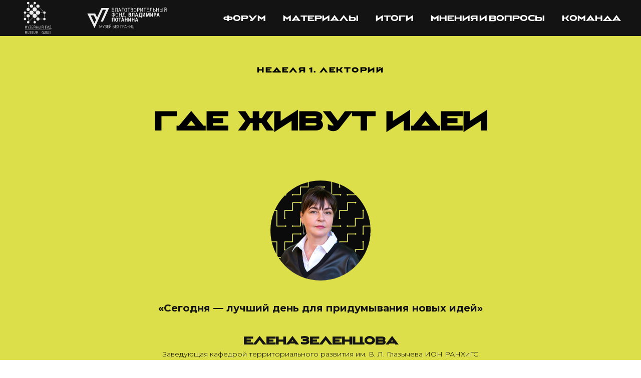

--- FILE ---
content_type: image/svg+xml
request_url: https://static.tildacdn.com/tild3563-3363-4938-b431-313733633162/logo.svg
body_size: 5574
content:
<?xml version="1.0" encoding="UTF-8"?> <!-- Generator: Adobe Illustrator 25.0.1, SVG Export Plug-In . SVG Version: 6.00 Build 0) --> <svg xmlns="http://www.w3.org/2000/svg" xmlns:xlink="http://www.w3.org/1999/xlink" id="Слой_1" x="0px" y="0px" viewBox="0 0 503.5 114.9" style="enable-background:new 0 0 503.5 114.9;" xml:space="preserve"> <style type="text/css"> .st0{fill:#EDEDED;} .st1{fill:#EEEDED;} </style> <g> <g> <polygon class="st0" points="319.7,87.2 323.8,87.2 323.8,86.5 319.7,86.5 319.7,82.5 324.4,82.5 324.4,81.8 318.9,81.8 318.9,92.2 324.4,92.2 324.4,91.4 319.7,91.4 "></polygon> <path class="st0" d="M329.9,86.9c0.4-0.2,1-0.5,1.2-1c0.3-0.4,0.4-0.8,0.4-1.4c0-1-0.3-1.7-0.8-2.1c-0.5-0.4-1.3-0.7-2.2-0.7 c-0.5,0-1.1,0.1-1.5,0.4c-0.4,0.3-0.8,0.5-1.1,1.1c-0.3,0.4-0.4,1-0.4,1.5h0.8c0-0.6,0.2-1.1,0.6-1.6c0.4-0.4,1-0.5,1.5-0.5 c0.7,0,1.2,0.2,1.7,0.5c0.4,0.4,0.5,1,0.5,1.6c0,1.3-0.7,2-2.2,2h-1.1v0.7h1.1c0.7,0,1.3,0.2,1.8,0.4c0.4,0.4,0.5,0.8,0.5,1.7 c0,0.6-0.2,1.2-0.6,1.6c-0.4,0.4-1.1,0.5-1.8,0.5c-0.6,0-1.2-0.2-1.6-0.6c-0.4-0.4-0.6-1.1-0.6-1.7h-0.8c0,0.6,0.1,1.1,0.4,1.6 c0.3,0.4,0.6,0.8,1.1,1.1c0.4,0.3,1.1,0.4,1.6,0.4c1,0,1.8-0.3,2.3-0.8c0.5-0.5,0.8-1.3,0.8-2.1c0-0.6-0.2-1.2-0.4-1.6 C330.9,87.3,330.4,87.1,329.9,86.9z"></path> <polygon class="st0" points="270.7,90.9 267.6,81.8 266.5,81.8 266.5,92.2 267.3,92.2 267.3,87.7 267.2,83.2 270.5,92.2 271,92.2 274.2,83.2 274.1,87.7 274.1,92.2 275,92.2 275,81.8 273.9,81.8 "></polygon> <polygon class="st0" points="336.8,92.2 337.6,92.2 337.6,82.5 342.1,82.5 342.1,81.8 336.8,81.8 "></polygon> <path class="st0" d="M302.4,81.1c0.6,0,1.1-0.2,1.5-0.5c0.4-0.4,0.5-0.8,0.5-1.3h-0.7c0,0.4-0.1,0.6-0.4,1 c-0.3,0.2-0.5,0.3-1.1,0.3c-0.5,0-0.7-0.1-1.1-0.3c-0.2-0.2-0.4-0.5-0.4-1h-0.6c0,0.5,0.2,1.1,0.5,1.3 C301.4,80.8,301.8,81.1,302.4,81.1z"></path> <polygon class="st0" points="300,90.6 300,81.8 299.1,81.8 299.1,92.2 300,92.2 304.9,83.4 304.9,92.2 305.6,92.2 305.6,81.8 304.9,81.8 "></polygon> <polygon class="st0" points="293,87.2 297,87.2 297,86.5 293,86.5 293,82.5 297.5,82.5 297.5,81.8 292.1,81.8 292.1,92.2 297.5,92.2 297.5,91.4 293,91.4 "></polygon> <path class="st0" d="M314.3,86.4h-2.1v-3.7h4.5V82h-5.3v10.4h3c1,0,1.7-0.3,2.1-0.8c0.5-0.5,0.7-1.3,0.7-2.2s-0.3-1.7-0.7-2.1 C316,86.6,315.2,86.4,314.3,86.4z M315.9,90.8c-0.4,0.4-1,0.5-1.6,0.5h-2.1v-4.3h2.2c0.6,0,1.2,0.2,1.5,0.5c0.4,0.4,0.5,1,0.5,1.6 C316.4,89.9,316.2,90.5,315.9,90.8z"></path> <path class="st0" d="M288.7,86.9c0.4-0.2,1-0.5,1.2-1c0.3-0.4,0.4-0.8,0.4-1.4c0-1-0.3-1.7-0.8-2.1c-0.5-0.4-1.3-0.7-2.2-0.7 c-0.5,0-1.1,0.1-1.5,0.4c-0.4,0.3-0.8,0.5-1.1,1.1c-0.3,0.4-0.4,1-0.4,1.5h0.8c0-0.6,0.2-1.1,0.6-1.6c0.4-0.4,1-0.5,1.5-0.5 c0.7,0,1.3,0.2,1.7,0.5c0.4,0.4,0.5,1,0.5,1.6c0,1.3-0.7,2-2.2,2h-1.1v0.7h1.1c0.7,0,1.3,0.2,1.8,0.4c0.4,0.4,0.5,0.8,0.5,1.7 c0,0.6-0.2,1.2-0.6,1.6c-0.4,0.4-1.1,0.5-1.8,0.5c-0.6,0-1.2-0.2-1.6-0.6c-0.4-0.4-0.6-1.1-0.6-1.7h-0.8c0,0.6,0.1,1.1,0.4,1.6 c0.3,0.4,0.6,0.8,1.1,1.1c0.4,0.3,1.1,0.4,1.6,0.4c1,0,1.8-0.3,2.3-0.8c0.5-0.5,0.8-1.3,0.8-2.1c0-0.6-0.2-1.2-0.4-1.6 C289.8,87.3,289.4,87.1,288.7,86.9z"></path> <polygon class="st0" points="382,81.8 381.2,81.8 381.2,91.4 376.4,91.4 376.4,81.8 375.6,81.8 375.6,92.2 382.1,92.2 382.1,94.7 382.8,94.7 382.8,91.3 382,91.3 "></polygon> <path class="st0" d="M280.1,88.4l-2.8-6.6h-1l3.2,7.6l-0.2,0.9l-0.2,0.4c-0.3,0.5-0.6,0.8-1.1,0.8c-0.3,0-0.4,0-0.5-0.1l-0.1,0.7 c0.1,0.1,0.3,0.1,0.5,0.1c0.8,0,1.5-0.4,1.8-1.3l0.3-0.6l3.3-8.7h-1L280.1,88.4z"></path> <path class="st0" d="M352.9,81.8l-3.3,10.4h0.8l1-3h3.9l1,3h0.8l-3.2-10.4H352.9z M351.6,88.5l1.8-5.6l1.8,5.6H351.6z"></path> <polygon class="st0" points="364.1,86.5 359.3,86.5 359.3,81.8 358.4,81.8 358.4,92.2 359.3,92.2 359.3,87.2 364.1,87.2 364.1,92.2 365,92.2 365,81.8 364.1,81.8 "></polygon> <path class="st0" d="M346.6,81.8h-3.1v10.4h0.8V88h2.2c1,0,1.7-0.3,2.2-0.8c0.5-0.5,0.7-1.3,0.7-2.3c0-1-0.3-1.8-0.8-2.3 C348.3,82.1,347.6,81.8,346.6,81.8z M348.2,86.6c-0.4,0.4-1,0.5-1.6,0.5h-2.2v-4.6h2.2c0.6,0,1.2,0.2,1.6,0.6 c0.4,0.4,0.5,1.1,0.5,1.8C348.8,85.7,348.5,86.2,348.2,86.6z"></path> <polygon class="st0" points="367.8,90.6 367.8,81.8 367,81.8 367,92.2 367.8,92.2 372.7,83.4 372.7,92.2 373.6,92.2 373.6,81.8 372.7,81.8 "></polygon> <path class="st0" d="M280.4,23.7L280.4,23.7l-7.4-0.1l-14.6,32.3l-6.6-13.3h-26.2l20.1,41.5l0,0l3.9,8.1l27.9-62.5h10.7L270.4,70 h7.5l20.7-46.4L280.4,23.7L280.4,23.7z M249.5,75.8l-13-27h10.8l7.4,15.4L249.5,75.8z"></path> <polygon class="st0" points="439.2,48.9 439.2,40.1 436.6,40.1 436.6,53.4 439.2,53.4 443.1,44.7 443.1,53.4 445.8,53.4 445.8,40.1 443.1,40.1 "></polygon> <path class="st0" d="M461.4,40.1l-4.1,13.2h2.9l0.7-2.7h3.6l0.7,2.7h2.9l-4.1-13.2C463.8,40.1,461.4,40.1,461.4,40.1z M461.4,48.4 l1.2-4.7l1.2,4.7H461.4z"></path> <path class="st0" d="M363.7,40.1v13.2h4.3c1.3,0,2.4-0.4,3.1-1.1c0.7-0.6,1.1-1.7,1.1-2.9c0-0.7-0.2-1.4-0.4-1.8 c-0.3-0.5-0.7-0.8-1.4-1.1c0.5-0.2,1-0.5,1.2-1.1c0.3-0.4,0.4-1.1,0.4-1.8c0-1.2-0.4-2.1-1.1-2.7c-0.7-0.6-1.8-1-3.2-1L363.7,40.1 L363.7,40.1L363.7,40.1z M369.1,50.6c-0.3,0.3-0.6,0.4-1.1,0.4h-1.7v-3.5h1.8c0.8,0,1.3,0.6,1.3,1.8 C369.5,50,369.4,50.4,369.1,50.6z M369.3,44c0,1.1-0.5,1.7-1.6,1.7h-1.4v-3.3h1.4c0.5,0,1,0.1,1.2,0.4 C369.2,43,369.3,43.5,369.3,44z"></path> <path class="st0" d="M323.8,56.7c-1.5,0-2.7,0.5-3.5,1.6c-0.8,1.1-1.3,2.4-1.3,4.2v2.2c0,1.8,0.4,3.2,1.3,4c0.8,1.1,2,1.5,3.5,1.5 c1.5,0,2.7-0.4,3.5-1.5s1.3-2.4,1.3-4.1v-2.2c0-1.8-0.4-3.2-1.3-4.2C326.4,57.2,325.3,56.7,323.8,56.7z M326,64.6 c0,1.1-0.2,1.9-0.5,2.5c-0.4,0.5-0.8,0.8-1.6,0.8s-1.3-0.3-1.6-0.8c-0.4-0.5-0.5-1.4-0.5-2.5v-2.3c0-1.1,0.2-2,0.5-2.5 s0.8-0.8,1.6-0.8c0.7,0,1.2,0.3,1.6,0.8c0.4,0.5,0.5,1.5,0.5,2.7V64.6z"></path> <path class="st0" d="M452.7,40.1h-4.6v13.2h2.7v-4.6h1.8c1.4,0,2.4-0.4,3.2-1.1c0.7-0.7,1.1-1.8,1.1-3.1c0-1.3-0.4-2.3-1.2-3.2 C455.1,40.7,454.1,40.1,452.7,40.1z M453.8,46c-0.3,0.4-0.6,0.4-1.2,0.4h-1.8v-4h1.8c0.4,0,0.8,0.2,1.1,0.5c0.3,0.4,0.4,1,0.4,1.6 C454.4,45.2,454.2,45.6,453.8,46z"></path> <polygon class="st0" points="413.2,48.9 413.2,40.1 410.6,40.1 410.6,53.4 413.2,53.4 417.1,44.7 417.1,53.4 419.8,53.4 419.8,40.1 417.1,40.1 "></polygon> <path class="st0" d="M346.5,70h2.9l-4.1-13.2h-2.4L338.8,70h2.9l0.7-2.7h3.6L346.5,70z M342.8,65.1l1.2-4.7l1.2,4.7H342.8z"></path> <path class="st0" d="M376.5,52.7c0.5-0.4,1-1.1,1.2-2c0.3-1,0.4-2.1,0.5-3.7l0.2-4.7h2.5v10.9h2.7v-13H376l-0.2,6.4 c-0.1,1.7-0.2,2.9-0.4,3.5c-0.3,0.6-0.6,1.1-1.2,1.1h-0.3v2.2h0.6C375.4,53.4,376.1,53.2,376.5,52.7z"></path> <polygon class="st0" points="360.4,70 360.4,56.9 357.7,56.9 357.7,62.2 353.7,62.2 353.7,56.9 351.1,56.9 351.1,70 353.7,70 353.7,64.4 357.7,64.4 357.7,70 "></polygon> <polygon class="st0" points="381,62.2 377.1,62.2 377.1,56.9 374.4,56.9 374.4,70 377.1,70 377.1,64.4 381,64.4 381,70 383.6,70 383.6,56.9 381,56.9 "></polygon> <path class="st0" d="M407.5,40.1H400l-0.4,6.2c-0.1,1.3-0.3,2.3-0.4,3.2s-0.5,1.4-1,1.8h-1l0.2,5.4h2.5v-3.2h6.3v3.2h2.5l0.3-5.4 h-1.4V40.1L407.5,40.1z M404.9,51.1h-3.9c0.6-1.2,1.1-3,1.2-5.2l0.2-3.6h2.4L404.9,51.1L404.9,51.1z"></path> <polygon class="st0" points="339.1,56.9 330,56.9 330,59 333.2,59 333.2,70 335.8,70 335.8,59 339.1,59 "></polygon> <polygon class="st0" points="428.2,49.8 425.7,40.1 422.2,40.1 422.2,53.4 425,53.4 425,49.8 424.7,44.3 427.2,53.4 429.1,53.4 431.8,44.3 431.5,49.8 431.5,53.4 434.1,53.4 434.1,40.1 430.6,40.1 "></polygon> <path class="st0" d="M388.8,50.6h3.6l0.7,2.7h2.9l-4.1-13.2h-2.4l-4.2,13.2h2.9L388.8,50.6z M390.6,43.7l1.2,4.7h-2.5L390.6,43.7z "></path> <polygon class="st0" points="314.2,70 316.8,70 316.8,56.9 307.7,56.9 307.7,70 310.4,70 310.4,59 314.2,59 "></polygon> <path class="st0" d="M389.5,56.9L385.3,70h2.9l0.7-2.7h3.6l0.7,2.7h2.9L392,56.8L389.5,56.9L389.5,56.9z M389.5,65.1l1.2-4.7 l1.2,4.7H389.5z"></path> <polygon class="st0" points="369.3,70 372,70 372,56.9 369.3,56.9 365.4,65.6 365.4,56.9 362.8,56.9 362.8,70 365.4,70 369.3,61.2 "></polygon> <path class="st0" d="M377.8,35.8c0.6-0.6,1.1-1.6,1.1-2.8c0-0.8-0.2-1.5-0.5-2c-0.4-0.5-0.8-1-1.5-1.1c0.5-0.3,1-0.6,1.3-1.1 c0.3-0.4,0.4-1.1,0.4-1.7c0-1.2-0.3-2-1-2.7c-0.6-0.5-1.5-1-2.7-1h-3.8v13.2h3.9C376.2,36.7,377.2,36.4,377.8,35.8z M372.8,25h2.1 c0.6,0,1.1,0.2,1.5,0.4c0.3,0.4,0.4,0.8,0.4,1.6c0,0.6-0.2,1.2-0.5,1.6c-0.4,0.4-0.8,0.5-1.4,0.5h-2.1V25L372.8,25z M372.8,30.6 h2.3c1.4,0,2,0.8,2,2.4c0,0.7-0.2,1.3-0.5,1.8c-0.4,0.4-0.8,0.6-1.5,0.6h-2.3V30.6L372.8,30.6z"></path> <path class="st0" d="M472.7,28.9H470v-5.3h-1.6v13.2h4.2c1.2,0,2.1-0.4,2.9-1.1c0.6-0.7,1.1-1.7,1.1-2.9c0-1.2-0.4-2.1-1.1-2.9 C474.8,29.3,474,28.9,472.7,28.9z M474.3,34.6c-0.4,0.4-1,0.7-1.6,0.7H470v-5h2.7c0.6,0,1.2,0.2,1.6,0.6s0.5,1.1,0.5,1.8 C474.8,33.5,474.7,34.2,474.3,34.6z"></path> <polygon class="st0" points="458.4,30.6 463.7,30.6 463.7,36.7 465.4,36.7 465.4,23.6 463.7,23.6 463.7,29.2 458.4,29.2 458.4,23.6 456.7,23.6 456.7,36.7 458.4,36.7 "></polygon> <polygon class="st0" points="363.7,36.7 365.3,36.7 365.3,25 368.8,25 368.8,23.6 360.3,23.6 360.3,25 363.7,25 "></polygon> <rect x="477.7" y="23.6" class="st0" width="1.7" height="13.2"></rect> <polygon class="st0" points="432,35.2 426.5,35.2 426.5,30.6 431.1,30.6 431.1,29.2 426.5,29.2 426.5,25 431.9,25 431.9,23.6 424.9,23.6 424.9,36.7 432,36.7 "></polygon> <polygon class="st0" points="417.5,36.7 419.2,36.7 419.2,25 422.6,25 422.6,23.6 414,23.6 414,25 417.5,25 "></polygon> <polygon class="st0" points="489.4,23.6 484.2,33.7 484.2,23.6 482.5,23.6 482.5,36.7 484.2,36.7 489.4,26.5 489.4,36.7 491,36.7 491,23.6 "></polygon> <path class="st0" d="M385.5,36.9c1.4,0,2.5-0.4,3.2-1.5c0.7-1.1,1.1-2.4,1.1-4.1v-2.4c0-1.8-0.4-3.2-1.2-4s-1.8-1.5-3.2-1.5 s-2.5,0.4-3.2,1.5c-0.8,1.1-1.2,2.4-1.2,4.1v2.5c0,1.8,0.4,3.1,1.2,3.9C383.1,36.4,384.2,36.9,385.5,36.9z M382.8,28.9 c0-1.4,0.3-2.4,0.7-3.1c0.4-0.7,1.2-1.1,2-1.1c1,0,1.7,0.4,2.1,1.1c0.4,0.6,0.6,1.8,0.6,3.2v2.5c0,1.4-0.3,2.3-0.7,3.1 c-0.4,0.6-1.1,1.1-2,1.1c-1,0-1.7-0.4-2.1-1.1c-0.4-0.7-0.7-1.8-0.7-3.1L382.8,28.9C382.7,28.9,382.8,28.9,382.8,28.9z"></path> <path class="st0" d="M486.8,22.6c0.8,0,1.5-0.2,1.9-0.6c0.4-0.4,0.7-1.1,0.7-1.8H488c0,0.4-0.1,0.7-0.4,1.1 c-0.3,0.3-0.5,0.4-1.1,0.4c-0.4,0-0.7-0.1-1.1-0.4c-0.1-0.3-0.2-0.5-0.2-1.1H484c0,0.7,0.3,1.3,0.7,1.8 C485.3,22.5,486,22.6,486.8,22.6z"></path> <path class="st0" d="M400.8,27.5c0-1.2-0.4-2.2-1.1-3c-0.7-0.7-1.7-1.1-2.9-1.1h-4.2v13.2h1.7v-5.2h2.7c1.2,0,2.1-0.4,2.9-1.1 C400.5,29.8,400.8,28.8,400.8,27.5z M398.6,29.5c-0.4,0.4-1,0.6-1.7,0.6h-2.5V25h2.5c0.7,0,1.3,0.3,1.7,0.7 c0.4,0.4,0.6,1.1,0.6,1.9C399.1,28.4,399,29,398.6,29.5z"></path> <path class="st0" d="M354.2,36.9c1.4,0,2.5-0.4,3.2-1.5c0.7-1.1,1.1-2.4,1.1-4.1v-2.4c0-1.8-0.4-3.2-1.2-4s-1.8-1.5-3.2-1.5 s-2.5,0.4-3.2,1.5c-0.8,1.1-1.2,2.4-1.2,4.1v2.5c0,1.8,0.4,3.1,1.2,3.9C351.7,36.4,352.8,36.9,354.2,36.9z M351.3,28.9 c0-1.4,0.3-2.4,0.7-3.1c0.4-0.7,1.2-1.1,2-1.1c1,0,1.7,0.4,2.1,1.1c0.4,0.6,0.6,1.8,0.6,3.2v2.5c0,1.4-0.3,2.3-0.7,3.1 c-0.4,0.6-1.1,1.1-2,1.1c-1,0-1.7-0.4-2.1-1.1c-0.4-0.7-0.7-1.8-0.7-3.1L351.3,28.9C351.2,28.9,351.3,28.9,351.3,28.9z"></path> <path class="st0" d="M319.7,36.1c0.4-0.4,0.8-1.1,1.1-1.8c0.3-0.8,0.4-2.1,0.4-3.7l0.2-5.5h3.7v11.8h1.7V23.6h-6.9l-0.2,6.7 c-0.1,1.4-0.2,2.4-0.3,3.1c-0.1,0.6-0.3,1.1-0.5,1.5c-0.3,0.3-0.5,0.4-1.1,0.5h-0.3v1.4h0.5C318.7,36.6,319.3,36.5,319.7,36.1z"></path> <path class="st0" d="M437.6,30.5l0.2-5.5h3.7v11.8h1.7V23.6h-6.9l-0.2,6.7c-0.1,1.4-0.2,2.4-0.3,3.1c-0.1,0.6-0.3,1.1-0.5,1.5 c-0.3,0.3-0.5,0.4-1.1,0.5H434v1.4h0.4c0.7,0,1.3-0.2,1.8-0.6c0.4-0.4,0.8-1.1,1.1-1.8C437.5,33.3,437.6,32.2,437.6,30.5z"></path> <path class="st0" d="M315.9,42.1c-0.7-0.4-1.5-0.7-2.3-0.7h-0.2v-1.8h-1.6v1.8h-0.2c-0.8,0-1.6,0.2-2.3,0.6 c-0.7,0.5-1.3,1.2-1.7,2c-0.4,0.8-0.5,1.8-0.5,2.8c0,1.1,0.2,1.9,0.5,2.7c0.4,0.8,1,1.5,1.6,1.9c0.6,0.4,1.5,0.6,2.3,0.6h0.2v1.8 h1.6v-1.8h0.2c0.8,0,1.6-0.3,2.3-0.7c0.6-0.4,1.2-1.1,1.6-1.9c0.4-0.8,0.5-1.8,0.5-2.8c0-1.1-0.2-1.9-0.5-2.7 C317.1,43.3,316.6,42.7,315.9,42.1z M311.9,50.7h-0.3c-1,0-1.6-0.4-2.1-1.1c-0.5-0.7-0.7-1.7-0.7-2.9s0.3-2.2,0.7-3 c0.5-0.7,1.2-1.1,2.1-1.1h0.2v7.8h0.1V50.7z M315.7,49.7c-0.5,0.7-1.2,1.1-2.1,1.1h-0.2v-8h0.3c1,0,1.6,0.4,2,1.1 c0.4,0.7,0.7,1.7,0.7,2.9C316.5,48,316.2,49,315.7,49.7z"></path> <path class="st0" d="M453.3,35.7c0.6-0.7,1.1-1.7,1.1-2.9c0-1.2-0.4-2.1-1.1-2.9c-0.6-0.6-1.6-1.1-2.8-1.1h-2.7v-5.3h-1.7v13.2 h4.2C451.7,36.7,452.7,36.4,453.3,35.7z M447.9,30.3h2.7c0.6,0,1.2,0.2,1.6,0.6s0.5,1.1,0.5,1.8c0,0.7-0.2,1.4-0.5,1.8 s-1,0.7-1.6,0.7h-2.7V30.3z"></path> <polygon class="st0" points="411.6,36.7 411.6,23.6 410,23.6 404.9,33.7 404.9,23.6 403.2,23.6 403.2,36.7 404.9,36.7 410,26.5 410,36.7 "></polygon> <path class="st0" d="M314.7,35.7c0.6-0.7,1.1-1.7,1.1-2.9c0-1.2-0.4-2.1-1.1-2.9c-0.6-0.6-1.6-1.1-2.8-1.1h-2.7V25h5.2v-1.4h-6.8 v13.2h4.2C313.1,36.7,314.1,36.4,314.7,35.7z M309.3,30.3h2.7c0.6,0,1.2,0.2,1.6,0.6c0.4,0.4,0.5,1.1,0.5,1.8 c0,0.7-0.2,1.4-0.5,1.8c-0.4,0.4-1,0.7-1.6,0.7h-2.7V30.3z"></path> <polygon class="st0" points="342.8,25 348,25 348,23.6 341.2,23.6 341.2,36.7 342.8,36.7 "></polygon> <path class="st0" d="M353.9,55.6v-3.8h-1.6V40.1h-6.8l-0.3,5.7c-0.1,1.3-0.3,2.5-0.5,3.6c-0.3,1.1-0.6,1.8-1.1,2.4h-1.1v3.8h1.7 v-2.3h7.7v2.3C352,55.6,353.9,55.6,353.9,55.6z M350.7,52h-5.2c0.4-0.6,0.7-1.5,1-2.5c0.3-1.1,0.4-2.2,0.4-3.6l0.2-4.2h3.5 L350.7,52L350.7,52L350.7,52z"></path> <path class="st0" d="M321.5,41.5c-0.7,1.1-1.2,2.4-1.2,4.1v2.5c0,1.8,0.4,3.1,1.2,3.9c0.8,1,1.8,1.4,3.2,1.4s2.5-0.4,3.2-1.5 c0.7-1.1,1.1-2.4,1.1-4.1v-2.4c0-1.8-0.4-3.2-1.2-4S326,40,324.6,40C323.3,40,322.2,40.5,321.5,41.5z M326.8,42.6 c0.4,0.6,0.6,1.8,0.6,3.2v2.5c0,1.4-0.3,2.3-0.7,3.1c-0.4,0.6-1.1,1.1-2,1.1s-1.7-0.4-2.1-1.1s-0.7-1.8-0.7-3.1v-2.4 c0-1.4,0.3-2.4,0.7-3.1c0.4-0.6,1.2-1.1,2-1.1C325.6,41.4,326.4,41.8,326.8,42.6z"></path> <path class="st0" d="M331.7,33.2h4.5l1.1,3.4h1.7l-4.4-13.1h-1.4l-4.2,13.2h1.7L331.7,33.2z M334,25.9l1.8,6h-3.6L334,25.9z"></path> <polygon class="st0" points="340.6,53.4 340.6,40.1 338.9,40.1 338.9,45.8 333.6,45.8 333.6,40.1 331.9,40.1 331.9,53.4 333.6,53.4 333.6,47.2 338.9,47.2 338.9,53.4 "></polygon> </g> <g> <g> <path class="st1" d="M27.3,2.8c-2.2,0-4.1,1.8-4.1,4.1s1.8,4,4.1,4s4.1-1.8,4.1-4.1S29.7,2.8,27.3,2.8z"></path> <path class="st1" d="M49.2,2.8c-2.2,0-4.1,1.8-4.1,4.1s1.8,4.1,4.1,4.1s4.1-1.8,4.1-4.1S51.4,2.8,49.2,2.8z"></path> <path class="st1" d="M27.3,23.1c-3.1,0-5.5,2.4-5.5,5.5s2.4,5.5,5.5,5.5s5.5-2.4,5.5-5.5S30.4,23.1,27.3,23.1z"></path> <path class="st1" d="M38.3,12.1c-3.1,0-5.5,2.4-5.5,5.5s2.4,5.5,5.5,5.5s5.5-2.4,5.5-5.5S41.4,12.1,38.3,12.1z"></path> <path class="st1" d="M49.2,21.3c-4,0-7.2,3.2-7.2,7.3c0,4,3.2,7.3,7.2,7.3s7.2-3.2,7.2-7.3S53.2,21.3,49.2,21.3z"></path> <path class="st1" d="M81.8,35.5c-2.2,0-4.1,1.8-4.1,4.1c0,2.2,1.8,4.1,4.1,4.1s4.1-1.8,4.1-4.1C85.8,37.3,84,35.5,81.8,35.5z"></path> <path class="st1" d="M81.7,57.2c-2.2,0-4.1,1.8-4.1,4.1c0,2.3,1.8,4.1,4.1,4.1s4.1-1.8,4.1-4.1C85.8,59,84,57.2,81.7,57.2z"></path> <path class="st1" d="M49.2,68c-2.2,0-4.1,1.8-4.1,4.1c0,2.3,1.8,4.1,4.1,4.1s4.1-1.8,4.1-4.1C53.3,69.8,51.4,68,49.2,68z"></path> <path class="st1" d="M27.3,68c-2.2,0-4.1,1.8-4.1,4.1c0,2.3,1.8,4.1,4.1,4.1s4.1-1.8,4.1-4.1C31.5,69.8,29.7,68,27.3,68z"></path> <path class="st1" d="M16.6,57.2c-2.2,0-4.1,1.8-4.1,4.1c0,2.3,1.8,4.1,4.1,4.1s4.1-1.8,4.1-4.1C20.7,59,18.9,57.2,16.6,57.2z"></path> <path class="st1" d="M16.6,35.5c-2.2,0-4.1,1.8-4.1,4.1c0,2.2,1.8,4.1,4.1,4.1s4.1-1.8,4.1-4.1C20.7,37.3,18.9,35.5,16.6,35.5z"></path> <path class="st1" d="M60,12.1c-3.1,0-5.5,2.4-5.5,5.5s2.4,5.5,5.5,5.5s5.5-2.4,5.5-5.5C65.5,14.7,63.1,12.1,60,12.1z"></path> <path class="st1" d="M60,55.7c-3.1,0-5.5,2.4-5.5,5.5c0,3.1,2.4,5.5,5.5,5.5s5.5-2.4,5.5-5.5C65.5,58.2,63.1,55.7,60,55.7z"></path> <path class="st1" d="M27.3,44.9c-3.1,0-5.5,2.4-5.5,5.5c0,3.1,2.4,5.5,5.5,5.5s5.5-2.4,5.5-5.5S30.4,44.9,27.3,44.9z"></path> <path class="st1" d="M38.3,32.3c-4,0-7.2,3.2-7.2,7.3c0,4,3.2,7.3,7.2,7.3s7.2-3.2,7.2-7.3S42.3,32.3,38.3,32.3z"></path> <path class="st1" d="M49.2,43.1c-4,0-7.2,3.2-7.2,7.3c0,4,3.2,7.3,7.2,7.3s7.2-3.2,7.2-7.3C56.4,46.4,53.2,43.1,49.2,43.1z"></path> <path class="st1" d="M60,32.3c-4,0-7.2,3.2-7.2,7.3c0,4,3.2,7.3,7.2,7.3s7.3-3.2,7.3-7.3S64.1,32.3,60,32.3z"></path> <path class="st1" d="M27.3,22.1c0.1,0,0.3,0,0.4,0V11.8c-0.1,0-0.3,0-0.4,0c-0.1,0-0.3,0-0.5,0v10.3 C27.1,22.1,27.2,22.1,27.3,22.1z"></path> <path class="st1" d="M34,12.9l-2.7-2.7c-0.1,0.3-0.4,0.4-0.5,0.5l2.7,2.7C33.6,13.1,33.8,13,34,12.9z"></path> <path class="st1" d="M45.3,10.2l-2.7,2.7c0.3,0.1,0.4,0.4,0.5,0.5l2.7-2.7C45.7,10.6,45.5,10.3,45.3,10.2z"></path> <path class="st1" d="M49.2,20.4c0.1,0,0.3,0,0.4,0V12c-0.1,0-0.3,0-0.4,0c-0.1,0-0.4,0-0.5,0v8.5C48.8,20.4,48.9,20.4,49.2,20.4z "></path> <path class="st1" d="M78.5,35.7L64.9,22.1c-0.1,0.3-0.4,0.4-0.5,0.5L78,36.3C78.1,36,78.4,35.9,78.5,35.7z"></path> <path class="st1" d="M49.2,67.1c0.1,0,0.3,0,0.4,0v-8.5c-0.1,0-0.3,0-0.4,0c-0.1,0-0.4,0-0.5,0v8.5 C48.8,67.1,48.9,67.1,49.2,67.1z"></path> <path class="st1" d="M16.6,56.2c0.1,0,0.3,0,0.4,0V44.6c-0.1,0-0.3,0-0.4,0c-0.3,0-0.4,0-0.5,0v11.7 C16.2,56.2,16.4,56.2,16.6,56.2z"></path> <path class="st1" d="M27.3,67.1c0.1,0,0.3,0,0.4,0V56.8c-0.1,0-0.3,0-0.4,0c-0.1,0-0.4,0-0.5,0V67C27.1,67.1,27.2,67.1,27.3,67.1 z"></path> <path class="st1" d="M30,39.1h-8.5c0,0.1,0,0.3,0,0.4s0,0.3,0,0.4H30c0-0.1,0-0.3,0-0.4S30,39.2,30,39.1z"></path> <path class="st1" d="M76.7,60.8H66.4c0,0.1,0,0.3,0,0.4s0,0.3,0,0.4h10.3c0-0.1,0-0.3,0-0.4S76.7,60.9,76.7,60.8z"></path> <path class="st1" d="M43,55.9L30.7,68.3c0.3,0.1,0.4,0.4,0.5,0.5l12.3-12.3C43.4,56.3,43.2,56.1,43,55.9z"></path> <path class="st1" d="M60,47.8c-0.1,0-0.4,0-0.5,0v7.1c0.1,0,0.4,0,0.5,0c0.1,0,0.3,0,0.4,0v-7.1C60.3,47.8,60.3,47.8,60,47.8z"></path> <path class="st1" d="M76.8,39.9c0-0.1,0-0.3,0-0.4s0-0.3,0-0.4h-8.5c0,0.1,0,0.3,0,0.4s0,0.3,0,0.4H76.8z"></path> <path class="st1" d="M81.8,44.6c-0.1,0-0.4,0-0.5,0v11.6c0.1,0,0.3,0,0.5,0c0.1,0,0.3,0,0.4,0V44.5C82.1,44.6,82,44.6,81.8,44.6z "></path> </g> <g> <g> <polygon class="st1" points="22.6,87.2 22.6,85.7 22.6,85.7 22.2,87 20.2,91.4 19.9,91.4 17.7,87 17.3,85.7 17.2,85.7 17.5,87.2 17.5,93.8 16.6,93.8 16.6,84.2 17.3,84.2 19.6,89.1 20,90.1 20,90.1 20.4,89 22.7,84.2 23.5,84.2 23.5,93.8 22.6,93.8 "></polygon> <path class="st1" d="M28,89.2l0.3,1.3h0.1l0.3-1.3l1.5-5.1h0.9l-1.9,6.2c-0.9,2.7-1.2,3.6-2.2,3.6c-0.5,0-0.8-0.1-1-0.3l0.3-0.8 c0.3,0.3,0.5,0.3,0.8,0.3c0.4,0,0.6-0.6,0.9-1.8L25,84.1h1L28,89.2z"></path> <path class="st1" d="M32.9,89.1v-0.8h0.3c0.3,0,0.8,0,1-0.1c0.8-0.3,1.4-0.8,1.4-1.8c0-1.3-0.6-1.8-1.7-1.8 c-0.8,0-1.3,0.1-1.7,0.4L32,84.2c0.3-0.3,1.2-0.4,2.1-0.4c1.3,0,2.4,0.5,2.4,2.4c0,0.9-0.5,1.8-1.5,2.2v0.1c1,0.3,1.7,1,1.7,2.3 c0,2.2-1.4,3.1-3,3.1c-1,0-1.5-0.1-1.9-0.4l0.3-0.8c0.4,0.3,0.9,0.4,1.8,0.4c1,0,1.9-0.8,1.9-2.2c0-1.3-0.8-1.8-1.8-1.8 c-0.1,0-0.4,0-0.5,0L32.9,89.1L32.9,89.1z"></path> <polygon class="st1" points="38.8,84.2 43,84.2 43,85 39.7,85 39.7,88.4 42.8,88.4 42.8,89.2 39.7,89.2 39.7,93.1 43,93.1 43,93.8 38.8,93.8 "></polygon> <path class="st1" d="M47.4,81.8c0.1,0.6,0.4,1.2,1,1.2s1-0.5,1-1.2l0.8,0.3c-0.1,1-0.8,1.7-1.8,1.7s-1.8-0.5-1.9-1.7L47.4,81.8z M50.2,87.2l0.1-1.3l0,0l-0.5,1.3l-3.7,6.6h-0.5v-9.6h0.9v6.8L46.4,92l0,0l0.5-1.3l3.9-6.7h0.5v9.6h-0.9 C50.2,93.8,50.2,87.2,50.2,87.2z"></path> <polygon class="st1" points="58.7,89.2 55,89.2 55,93.8 54.1,93.8 54.1,84.2 55,84.2 55,88.4 58.7,88.4 58.7,84.2 59.6,84.2 59.6,93.8 58.7,93.8 "></polygon> <path class="st1" d="M68.2,84.2h0.9v9.6h-0.9V84.2z M66.3,90.8c0-1.7-0.9-2.2-1.9-2.2c-0.3,0-0.6,0.1-0.8,0.1v4.2 c0.3,0.1,0.5,0.1,0.9,0.1C65.5,93.2,66.3,92.3,66.3,90.8 M62.6,84.2h0.9v3.9c0.1,0,0.6-0.1,1-0.1c1.4,0,2.7,0.5,2.7,2.8 c0,2.3-1.2,3.2-3,3.2c-0.4,0-1.2,0-1.7-0.3L62.6,84.2L62.6,84.2z"></path> <path class="st1" d="M74.1,81.8c0.1,0.6,0.4,1.2,1,1.2s1-0.5,1-1.2L77,82c-0.1,1-0.8,1.7-1.8,1.7s-1.8-0.5-1.9-1.7L74.1,81.8z M77,87.2l0.1-1.3l0,0l-0.5,1.3l-3.7,6.6h-0.5v-9.6h0.9v6.8L73,92.2l0,0l0.5-1.3l3.9-6.7h0.5v9.6H77L77,87.2L77,87.2z"></path> <polygon class="st1" points="88.8,85 85.6,85 85.6,93.8 84.5,93.8 84.5,84.2 88.8,84.2 "></polygon> <polygon class="st1" points="95.1,87.2 95.1,86 95.1,86 94.6,87.3 90.8,93.8 90.3,93.8 90.3,84.2 91.2,84.2 91.2,90.9 91.1,92.2 91.1,92.2 91.6,90.9 95.3,84.2 96,84.2 96,93.8 95.1,93.8 "></polygon> <path class="st1" d="M102.5,93.1V85h-2.3c-0.1,4.2-0.5,6.8-1,8.1H102.5z M104.5,95.6h-0.6l-0.1-1.8h-5.4l-0.1,1.8h-0.6v-2.6h0.8 c0.3-0.4,1.2-3,1.2-8.9h4.1v8.9h1v2.6H104.5z"></path> </g> <path class="st1" d="M99.7,112h3.9v-0.8h-3v-3.9h2.7v-0.8h-2.7V103h3v-0.8h-3.9V112L99.7,112z M93.9,102.8c2.1,0,2.4,2.1,2.4,4.1 c0,2.4-0.5,4.4-2.4,4.4c-0.1,0-0.8,0-0.9-0.1v-8.4C93.2,102.8,93.5,102.8,93.9,102.8 M92,112c0.4,0.1,1.3,0.1,1.8,0.1 c2.7,0,3.5-2.4,3.5-5.1c0-3-0.8-4.9-3.3-4.9c-0.5,0-1.3,0-1.8,0.1L92,112L92,112z M88.1,112H89v-9.8h-0.9V112z M84.3,108.5 c0,2.1-0.3,2.8-1.5,2.8c-1.3,0-1.7-0.8-1.7-2.8v-6.3h-0.9v6.8c0,2.1,0.6,3.1,2.6,3.1c1.5,0,2.4-0.9,2.4-3.3v-6.7h-0.9L84.3,108.5 L84.3,108.5z M75.5,107.6l1.7,0.3v3.1c-0.3,0.3-0.6,0.4-1,0.4c-1.4,0-2.3-1.4-2.3-4.4c0-3.2,1-4.4,2.3-4.4c0.6,0,1,0.1,1.4,0.3 l0.3-0.8c-0.4-0.3-0.9-0.4-1.7-0.4c-1.7,0-3.1,1.4-3.1,5s1.2,5,3.1,5c0.8,0,1.5-0.3,2.1-0.6v-4.4h-2.4L75.5,107.6L75.5,107.6z M59.2,112h0.9v-9.8h-0.8l-1.9,4.8l-0.3,1.2l0,0l-0.3-1.2l-2.1-4.8h-0.8v9.8H55v-6.7l-0.3-1.4h0.1l0.4,1.3l1.8,4.4h0.3l1.7-4.4 l0.4-1.3h0.1l-0.1,1.4v6.7H59.2z M50,108.5c0,2.1-0.3,2.8-1.5,2.8c-1.3,0-1.7-0.8-1.7-2.8v-6.3H46v6.8c0,2.1,0.6,3.1,2.6,3.1 c1.5,0,2.4-0.9,2.4-3.3v-6.7h-0.9L50,108.5L50,108.5z M39.6,112h3.9v-0.8h-3v-3.9h2.7v-0.8h-2.7V103h3v-0.8h-3.9V112z M36.2,109.6c0,1.2-0.6,1.7-1.7,1.7c-0.8,0-1.3-0.3-1.7-0.5l-0.3,0.8c0.4,0.3,0.9,0.5,1.9,0.5c1.7,0,2.6-0.9,2.6-2.4 c0-2.7-3.3-3.6-3.3-5.5c0-0.8,0.4-1.3,1.4-1.3c0.8,0,1.3,0.3,1.5,0.4l0.3-0.8c-0.4-0.3-1-0.4-1.8-0.4c-1.3,0-2.3,0.6-2.3,2.1 C32.9,106.7,36.2,107.5,36.2,109.6 M29.8,108.5c0,2.1-0.3,2.8-1.5,2.8s-1.7-0.8-1.7-2.8v-6.3h-0.9v6.8c0,2.1,0.6,3.1,2.6,3.1 c1.5,0,2.4-0.9,2.4-3.3v-6.7h-0.9L29.8,108.5L29.8,108.5z M22,112h0.9v-9.8h-0.8l-1.9,4.8l-0.3,1.2l0,0l-0.3-1.2l-2.1-4.8h-0.8 v9.8h0.9v-6.7l-0.3-1.4h0.1l0.4,1.3l1.9,4.4h0.3l1.7-4.4l0.4-1.3h0.1l-0.1,1.4C22,105.3,22,112,22,112z"></path> <rect x="16.6" y="97.4" class="st1" width="86.8" height="0.6"></rect> </g> </g> </g> </svg> 